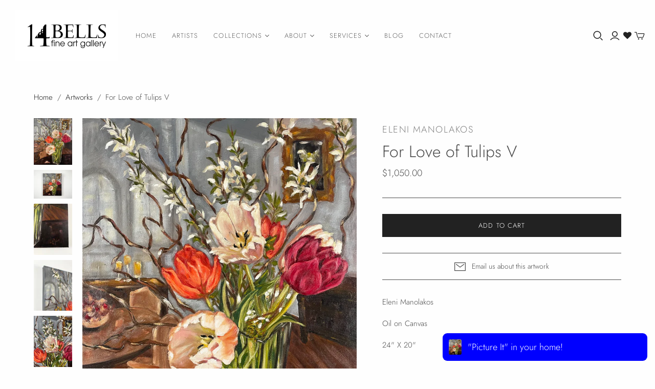

--- FILE ---
content_type: text/html; charset=utf-8
request_url: https://14bells.com/collections/globo_basis_collection?view=globo.alsobought
body_size: 2312
content:
[{"id":4517572182091,"title":"Gift Card","handle":"gift-card","description":"\u003cp\u003eSometimes it's hard to choose art for someone else.  But it is easy to make them happy with the gift of choice! Select your denomination from the  drop down menu and add to the cart. 14 Bells Fine Art Gallery gift cards can be used online or in the gallery.\u003c\/p\u003e\n\u003cp\u003eGift cards are delivered by email and contain instructions to redeem them at checkout. Our gift cards have no additional processing fees.\u003c\/p\u003e","published_at":"2020-04-09T09:53:07-03:00","created_at":"2020-04-09T09:51:52-03:00","vendor":"14 Bells Fine Art Gallery","type":"Gift Card","tags":["gift card"],"price":2500,"price_min":2500,"price_max":50000,"available":true,"price_varies":true,"compare_at_price":null,"compare_at_price_min":0,"compare_at_price_max":0,"compare_at_price_varies":false,"variants":[{"id":32035354148939,"title":"$25.00 CAD","option1":"$25.00 CAD","option2":null,"option3":null,"sku":"GC25","requires_shipping":false,"taxable":false,"featured_image":null,"available":true,"name":"Gift Card - $25.00 CAD","public_title":"$25.00 CAD","options":["$25.00 CAD"],"price":2500,"weight":0,"compare_at_price":null,"inventory_quantity":0,"inventory_management":null,"inventory_policy":"continue","barcode":null,"requires_selling_plan":false,"selling_plan_allocations":[]},{"id":32035354181707,"title":"$50.00 CAD","option1":"$50.00 CAD","option2":null,"option3":null,"sku":"GC50","requires_shipping":false,"taxable":false,"featured_image":null,"available":true,"name":"Gift Card - $50.00 CAD","public_title":"$50.00 CAD","options":["$50.00 CAD"],"price":5000,"weight":0,"compare_at_price":null,"inventory_quantity":-3,"inventory_management":null,"inventory_policy":"continue","barcode":null,"requires_selling_plan":false,"selling_plan_allocations":[]},{"id":32035354214475,"title":"$100.00 CAD","option1":"$100.00 CAD","option2":null,"option3":null,"sku":"GC100","requires_shipping":false,"taxable":false,"featured_image":null,"available":true,"name":"Gift Card - $100.00 CAD","public_title":"$100.00 CAD","options":["$100.00 CAD"],"price":10000,"weight":0,"compare_at_price":null,"inventory_quantity":-10,"inventory_management":null,"inventory_policy":"continue","barcode":null,"requires_selling_plan":false,"selling_plan_allocations":[]},{"id":32035354116171,"title":"$500.00 CAD","option1":"$500.00 CAD","option2":null,"option3":null,"sku":"GC500","requires_shipping":false,"taxable":false,"featured_image":null,"available":true,"name":"Gift Card - $500.00 CAD","public_title":"$500.00 CAD","options":["$500.00 CAD"],"price":50000,"weight":0,"compare_at_price":null,"inventory_quantity":-3,"inventory_management":null,"inventory_policy":"continue","barcode":null,"requires_selling_plan":false,"selling_plan_allocations":[]}],"images":["\/\/14bells.com\/cdn\/shop\/products\/gc.jpg?v=1586442595"],"featured_image":"\/\/14bells.com\/cdn\/shop\/products\/gc.jpg?v=1586442595","options":["Gift Cards $25-$500"],"media":[{"alt":null,"id":6998671753291,"position":1,"preview_image":{"aspect_ratio":0.961,"height":284,"width":273,"src":"\/\/14bells.com\/cdn\/shop\/products\/gc.jpg?v=1586442595"},"aspect_ratio":0.961,"height":284,"media_type":"image","src":"\/\/14bells.com\/cdn\/shop\/products\/gc.jpg?v=1586442595","width":273}],"requires_selling_plan":false,"selling_plan_groups":[],"content":"\u003cp\u003eSometimes it's hard to choose art for someone else.  But it is easy to make them happy with the gift of choice! Select your denomination from the  drop down menu and add to the cart. 14 Bells Fine Art Gallery gift cards can be used online or in the gallery.\u003c\/p\u003e\n\u003cp\u003eGift cards are delivered by email and contain instructions to redeem them at checkout. Our gift cards have no additional processing fees.\u003c\/p\u003e"},{"id":9972062552344,"title":"Twist","handle":"twist","description":"\u003cp\u003eBill Gimby\u003cbr\u003e\u003c\/p\u003e\n\u003cp\u003eDriftwood, Stone\u003cbr\u003e\u003c\/p\u003e\n\u003cp\u003e33.5\" X 5\" X 5\"\u003c\/p\u003e\n\u003cp\u003e\u003cbr\u003e\u003c\/p\u003e","published_at":"2025-12-03T11:15:13-04:00","created_at":"2025-12-02T15:59:27-04:00","vendor":"Bill Gimby","type":"Bill Gimby","tags":["New"],"price":35000,"price_min":35000,"price_max":35000,"available":true,"price_varies":false,"compare_at_price":null,"compare_at_price_min":0,"compare_at_price_max":0,"compare_at_price_varies":false,"variants":[{"id":51183673704728,"title":"Default Title","option1":"Default Title","option2":null,"option3":null,"sku":"BG095","requires_shipping":true,"taxable":true,"featured_image":null,"available":true,"name":"Twist","public_title":null,"options":["Default Title"],"price":35000,"weight":26308,"compare_at_price":null,"inventory_quantity":1,"inventory_management":"shopify","inventory_policy":"deny","barcode":null,"requires_selling_plan":false,"selling_plan_allocations":[]}],"images":["\/\/14bells.com\/cdn\/shop\/files\/BGTwist.jpg?v=1764774884"],"featured_image":"\/\/14bells.com\/cdn\/shop\/files\/BGTwist.jpg?v=1764774884","options":["Title"],"media":[{"alt":null,"id":42632976859416,"position":1,"preview_image":{"aspect_ratio":0.397,"height":4032,"width":1602,"src":"\/\/14bells.com\/cdn\/shop\/files\/BGTwist.jpg?v=1764774884"},"aspect_ratio":0.397,"height":4032,"media_type":"image","src":"\/\/14bells.com\/cdn\/shop\/files\/BGTwist.jpg?v=1764774884","width":1602},{"alt":null,"id":42632977842456,"position":2,"preview_image":{"aspect_ratio":0.563,"height":1920,"width":1080,"src":"\/\/14bells.com\/cdn\/shop\/files\/preview_images\/feda405ba4fb4e0bbc6b3932424dd249.thumbnail.0000000000.jpg?v=1764774906"},"aspect_ratio":0.563,"duration":2640,"media_type":"video","sources":[{"format":"mp4","height":852,"mime_type":"video\/mp4","url":"\/\/14bells.com\/cdn\/shop\/videos\/c\/vp\/feda405ba4fb4e0bbc6b3932424dd249\/feda405ba4fb4e0bbc6b3932424dd249.SD-480p-1.5Mbps-64388990.mp4?v=0","width":480},{"format":"mp4","height":1920,"mime_type":"video\/mp4","url":"\/\/14bells.com\/cdn\/shop\/videos\/c\/vp\/feda405ba4fb4e0bbc6b3932424dd249\/feda405ba4fb4e0bbc6b3932424dd249.HD-1080p-7.2Mbps-64388990.mp4?v=0","width":1080},{"format":"mp4","height":1280,"mime_type":"video\/mp4","url":"\/\/14bells.com\/cdn\/shop\/videos\/c\/vp\/feda405ba4fb4e0bbc6b3932424dd249\/feda405ba4fb4e0bbc6b3932424dd249.HD-720p-4.5Mbps-64388990.mp4?v=0","width":720},{"format":"m3u8","height":1920,"mime_type":"application\/x-mpegURL","url":"\/\/14bells.com\/cdn\/shop\/videos\/c\/vp\/feda405ba4fb4e0bbc6b3932424dd249\/feda405ba4fb4e0bbc6b3932424dd249.m3u8?v=0","width":1080}]}],"requires_selling_plan":false,"selling_plan_groups":[],"content":"\u003cp\u003eBill Gimby\u003cbr\u003e\u003c\/p\u003e\n\u003cp\u003eDriftwood, Stone\u003cbr\u003e\u003c\/p\u003e\n\u003cp\u003e33.5\" X 5\" X 5\"\u003c\/p\u003e\n\u003cp\u003e\u003cbr\u003e\u003c\/p\u003e"},{"id":9906887524632,"title":"Pulse","handle":"pulse","description":"\u003cp\u003eDonna L. MacDonald\u003c\/p\u003e\n\u003cp\u003eAcrylic\u003c\/p\u003e\n\u003cp\u003e24\" x 48\"\u003c\/p\u003e\n\u003cp\u003e\u003cbr\u003e\u003c\/p\u003e","published_at":"2025-10-14T12:45:42-03:00","created_at":"2025-10-14T12:45:42-03:00","vendor":"Donna L. MacDonald","type":"DONNA L. MACDONALD","tags":["Boats \u0026 Seashores"],"price":137500,"price_min":137500,"price_max":137500,"available":true,"price_varies":false,"compare_at_price":null,"compare_at_price_min":0,"compare_at_price_max":0,"compare_at_price_varies":false,"variants":[{"id":50758752272664,"title":"Default Title","option1":"Default Title","option2":null,"option3":null,"sku":"DM761","requires_shipping":true,"taxable":true,"featured_image":null,"available":true,"name":"Pulse","public_title":null,"options":["Default Title"],"price":137500,"weight":22226,"compare_at_price":null,"inventory_quantity":1,"inventory_management":"shopify","inventory_policy":"deny","barcode":null,"requires_selling_plan":false,"selling_plan_allocations":[]}],"images":["\/\/14bells.com\/cdn\/shop\/files\/PULSE.jpg?v=1760456759","\/\/14bells.com\/cdn\/shop\/files\/DMPulsecorner.jpg?v=1761418699","\/\/14bells.com\/cdn\/shop\/files\/DMPulsesig.jpg?v=1761418696","\/\/14bells.com\/cdn\/shop\/files\/DMPulsedetail.jpg?v=1761418699","\/\/14bells.com\/cdn\/shop\/files\/DMPulsefull.jpg?v=1761418699"],"featured_image":"\/\/14bells.com\/cdn\/shop\/files\/PULSE.jpg?v=1760456759","options":["Title"],"media":[{"alt":null,"id":42219632853272,"position":1,"preview_image":{"aspect_ratio":2.015,"height":1439,"width":2900,"src":"\/\/14bells.com\/cdn\/shop\/files\/PULSE.jpg?v=1760456759"},"aspect_ratio":2.015,"height":1439,"media_type":"image","src":"\/\/14bells.com\/cdn\/shop\/files\/PULSE.jpg?v=1760456759","width":2900},{"alt":null,"id":42333608083736,"position":2,"preview_image":{"aspect_ratio":0.75,"height":4032,"width":3024,"src":"\/\/14bells.com\/cdn\/shop\/files\/DMPulsecorner.jpg?v=1761418699"},"aspect_ratio":0.75,"height":4032,"media_type":"image","src":"\/\/14bells.com\/cdn\/shop\/files\/DMPulsecorner.jpg?v=1761418699","width":3024},{"alt":null,"id":42333608050968,"position":3,"preview_image":{"aspect_ratio":0.792,"height":3155,"width":2499,"src":"\/\/14bells.com\/cdn\/shop\/files\/DMPulsesig.jpg?v=1761418696"},"aspect_ratio":0.792,"height":3155,"media_type":"image","src":"\/\/14bells.com\/cdn\/shop\/files\/DMPulsesig.jpg?v=1761418696","width":2499},{"alt":null,"id":42333608149272,"position":4,"preview_image":{"aspect_ratio":0.75,"height":4032,"width":3024,"src":"\/\/14bells.com\/cdn\/shop\/files\/DMPulsedetail.jpg?v=1761418699"},"aspect_ratio":0.75,"height":4032,"media_type":"image","src":"\/\/14bells.com\/cdn\/shop\/files\/DMPulsedetail.jpg?v=1761418699","width":3024},{"alt":null,"id":42333608116504,"position":5,"preview_image":{"aspect_ratio":0.772,"height":3846,"width":2971,"src":"\/\/14bells.com\/cdn\/shop\/files\/DMPulsefull.jpg?v=1761418699"},"aspect_ratio":0.772,"height":3846,"media_type":"image","src":"\/\/14bells.com\/cdn\/shop\/files\/DMPulsefull.jpg?v=1761418699","width":2971}],"requires_selling_plan":false,"selling_plan_groups":[],"content":"\u003cp\u003eDonna L. MacDonald\u003c\/p\u003e\n\u003cp\u003eAcrylic\u003c\/p\u003e\n\u003cp\u003e24\" x 48\"\u003c\/p\u003e\n\u003cp\u003e\u003cbr\u003e\u003c\/p\u003e"},{"id":9564329509144,"title":"Ms. Midge Pecker","handle":"ms-midge-pecker","description":"\u003cp\u003eJacqueline Faye Miller\u003c\/p\u003e\n\u003cp\u003eAcrylic on Canvas\u003c\/p\u003e\n\u003cp\u003e12\" X 12\"\u003c\/p\u003e\n\u003cp\u003e \u003c\/p\u003e","published_at":"2025-07-30T11:19:41-03:00","created_at":"2024-11-19T15:49:49-04:00","vendor":"Jacqueline Faye Miller","type":"Jacqueline Faye Miller","tags":["12-2024"],"price":47000,"price_min":47000,"price_max":47000,"available":true,"price_varies":false,"compare_at_price":null,"compare_at_price_min":0,"compare_at_price_max":0,"compare_at_price_varies":false,"variants":[{"id":49361888805144,"title":"Default Title","option1":"Default Title","option2":null,"option3":null,"sku":"JFM225","requires_shipping":true,"taxable":true,"featured_image":null,"available":true,"name":"Ms. Midge Pecker","public_title":null,"options":["Default Title"],"price":47000,"weight":4763,"compare_at_price":null,"inventory_quantity":1,"inventory_management":"shopify","inventory_policy":"deny","barcode":null,"requires_selling_plan":false,"selling_plan_allocations":[]}],"images":["\/\/14bells.com\/cdn\/shop\/files\/JFMMs.MidgePecker.jpg?v=1732982805","\/\/14bells.com\/cdn\/shop\/files\/JFMMs.MidgePeckerdetail.jpg?v=1732982804","\/\/14bells.com\/cdn\/shop\/files\/JFMMs.MidgePeckersig.jpg?v=1732982808","\/\/14bells.com\/cdn\/shop\/files\/JFMMs.MidgePeckercorner.jpg?v=1732982810","\/\/14bells.com\/cdn\/shop\/files\/JFMMs.MidgePeckerfull.jpg?v=1732982811"],"featured_image":"\/\/14bells.com\/cdn\/shop\/files\/JFMMs.MidgePecker.jpg?v=1732982805","options":["Title"],"media":[{"alt":null,"id":39828370882840,"position":1,"preview_image":{"aspect_ratio":1.001,"height":1644,"width":1646,"src":"\/\/14bells.com\/cdn\/shop\/files\/JFMMs.MidgePecker.jpg?v=1732982805"},"aspect_ratio":1.001,"height":1644,"media_type":"image","src":"\/\/14bells.com\/cdn\/shop\/files\/JFMMs.MidgePecker.jpg?v=1732982805","width":1646},{"alt":null,"id":39828370850072,"position":2,"preview_image":{"aspect_ratio":1.104,"height":1545,"width":1706,"src":"\/\/14bells.com\/cdn\/shop\/files\/JFMMs.MidgePeckerdetail.jpg?v=1732982804"},"aspect_ratio":1.104,"height":1545,"media_type":"image","src":"\/\/14bells.com\/cdn\/shop\/files\/JFMMs.MidgePeckerdetail.jpg?v=1732982804","width":1706},{"alt":null,"id":39828370948376,"position":3,"preview_image":{"aspect_ratio":1.116,"height":2304,"width":2571,"src":"\/\/14bells.com\/cdn\/shop\/files\/JFMMs.MidgePeckersig.jpg?v=1732982808"},"aspect_ratio":1.116,"height":2304,"media_type":"image","src":"\/\/14bells.com\/cdn\/shop\/files\/JFMMs.MidgePeckersig.jpg?v=1732982808","width":2571},{"alt":null,"id":39828371046680,"position":4,"preview_image":{"aspect_ratio":0.793,"height":3413,"width":2705,"src":"\/\/14bells.com\/cdn\/shop\/files\/JFMMs.MidgePeckercorner.jpg?v=1732982810"},"aspect_ratio":0.793,"height":3413,"media_type":"image","src":"\/\/14bells.com\/cdn\/shop\/files\/JFMMs.MidgePeckercorner.jpg?v=1732982810","width":2705},{"alt":null,"id":39828371407128,"position":5,"preview_image":{"aspect_ratio":0.932,"height":3082,"width":2871,"src":"\/\/14bells.com\/cdn\/shop\/files\/JFMMs.MidgePeckerfull.jpg?v=1732982811"},"aspect_ratio":0.932,"height":3082,"media_type":"image","src":"\/\/14bells.com\/cdn\/shop\/files\/JFMMs.MidgePeckerfull.jpg?v=1732982811","width":2871}],"requires_selling_plan":false,"selling_plan_groups":[],"content":"\u003cp\u003eJacqueline Faye Miller\u003c\/p\u003e\n\u003cp\u003eAcrylic on Canvas\u003c\/p\u003e\n\u003cp\u003e12\" X 12\"\u003c\/p\u003e\n\u003cp\u003e \u003c\/p\u003e"}]